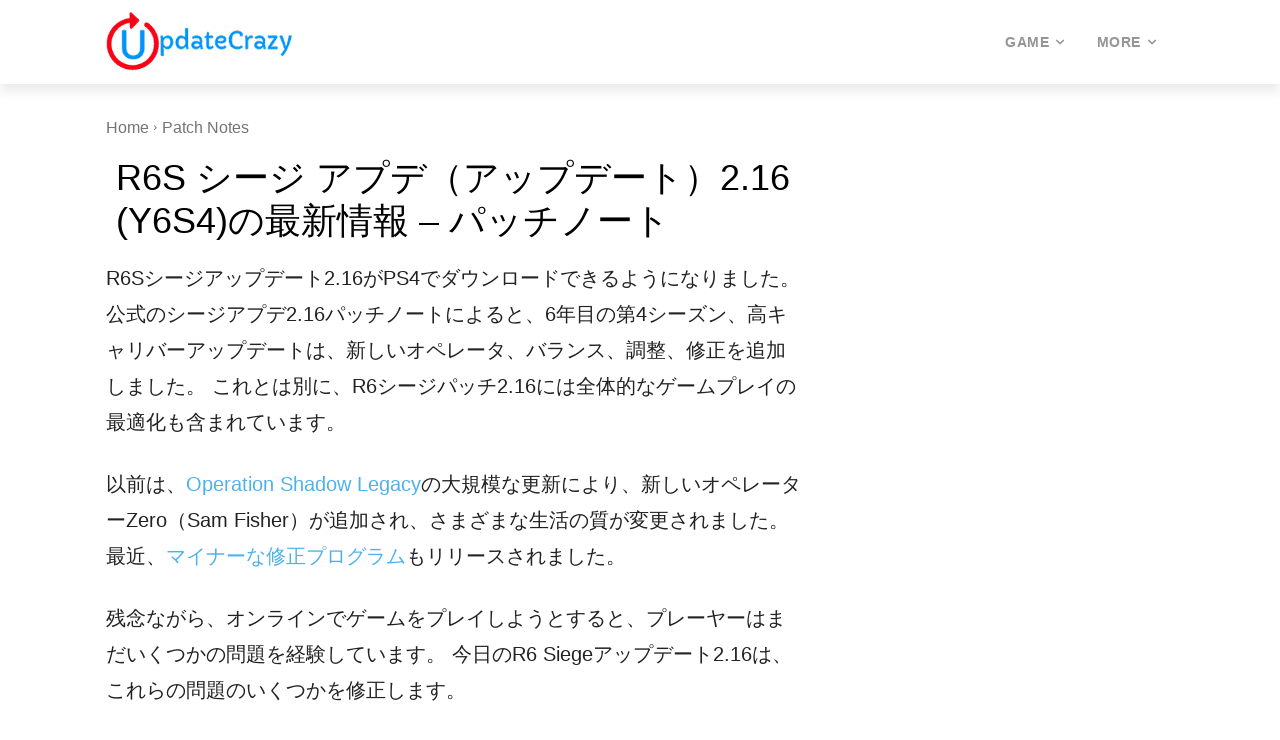

--- FILE ---
content_type: text/html; charset=utf-8
request_url: https://www.google.com/recaptcha/api2/aframe
body_size: 268
content:
<!DOCTYPE HTML><html><head><meta http-equiv="content-type" content="text/html; charset=UTF-8"></head><body><script nonce="RjEE4HwHOL9Mec9QXRT69A">/** Anti-fraud and anti-abuse applications only. See google.com/recaptcha */ try{var clients={'sodar':'https://pagead2.googlesyndication.com/pagead/sodar?'};window.addEventListener("message",function(a){try{if(a.source===window.parent){var b=JSON.parse(a.data);var c=clients[b['id']];if(c){var d=document.createElement('img');d.src=c+b['params']+'&rc='+(localStorage.getItem("rc::a")?sessionStorage.getItem("rc::b"):"");window.document.body.appendChild(d);sessionStorage.setItem("rc::e",parseInt(sessionStorage.getItem("rc::e")||0)+1);localStorage.setItem("rc::h",'1769904861257');}}}catch(b){}});window.parent.postMessage("_grecaptcha_ready", "*");}catch(b){}</script></body></html>

--- FILE ---
content_type: application/javascript; charset=utf-8
request_url: https://fundingchoicesmessages.google.com/f/AGSKWxUt2g0VfphUIizyLBIcuRsUsfRv5_35cNm6GeKkO2417mujpQvGucMwnap4YB5yoqOHeiLFd2Xw8EZ84q15sBZLc-5ICbjRBuf3zJ7TpfSwhvUIYah0WFte-2Z-X_2p-dkdH6LcUQ==?fccs=W251bGwsbnVsbCxudWxsLG51bGwsbnVsbCxudWxsLFsxNzY5OTA0ODYxLDM4MDAwMDAwMF0sbnVsbCxudWxsLG51bGwsW251bGwsWzcsMTksNiwxMCwxOCwxM10sbnVsbCxudWxsLG51bGwsbnVsbCxudWxsLG51bGwsbnVsbCxudWxsLG51bGwsMV0sImh0dHBzOi8vdXBkYXRlY3JhenkuY29tL3I2cy0lRTMlODIlQjclRTMlODMlQkMlRTMlODIlQjgtJUUzJTgyJUEyJUUzJTgzJTk3JUUzJTgzJTg3JUVGJUJDJTg4JUUzJTgyJUEyJUUzJTgzJTgzJUUzJTgzJTk3JUUzJTgzJTg3JUUzJTgzJUJDJUUzJTgzJTg4JUVGJUJDJTg5Mi0xNi15NnM0JUUzJTgxJUFFJUU2JTlDJTgwJUU2JTk2JUIwJUU2JTgzJTg1JUU1JUEwJUIxLSVFMyU4MyU5MS8iLG51bGwsW1s4LCJGZjBSR0hUdW44SSJdLFs5LCJlbi1VUyJdLFsxOSwiMiJdLFsyNCwiIl0sWzI5LCJmYWxzZSJdLFsyMSwiW1tbWzUsMSxbMF1dLFsxNzY5OTA0ODYxLDEzOTkyNTAwMF0sWzEyMDk2MDBdXV1dIl1dXQ
body_size: 191
content:
if (typeof __googlefc.fcKernelManager.run === 'function') {"use strict";this.default_ContributorServingResponseClientJs=this.default_ContributorServingResponseClientJs||{};(function(_){var window=this;
try{
var rp=function(a){this.A=_.t(a)};_.u(rp,_.J);var sp=function(a){this.A=_.t(a)};_.u(sp,_.J);sp.prototype.getWhitelistStatus=function(){return _.F(this,2)};var tp=function(a){this.A=_.t(a)};_.u(tp,_.J);var up=_.ed(tp),vp=function(a,b,c){this.B=a;this.j=_.A(b,rp,1);this.l=_.A(b,_.Qk,3);this.F=_.A(b,sp,4);a=this.B.location.hostname;this.D=_.Fg(this.j,2)&&_.O(this.j,2)!==""?_.O(this.j,2):a;a=new _.Qg(_.Rk(this.l));this.C=new _.eh(_.q.document,this.D,a);this.console=null;this.o=new _.np(this.B,c,a)};
vp.prototype.run=function(){if(_.O(this.j,3)){var a=this.C,b=_.O(this.j,3),c=_.gh(a),d=new _.Wg;b=_.hg(d,1,b);c=_.C(c,1,b);_.kh(a,c)}else _.hh(this.C,"FCNEC");_.pp(this.o,_.A(this.l,_.De,1),this.l.getDefaultConsentRevocationText(),this.l.getDefaultConsentRevocationCloseText(),this.l.getDefaultConsentRevocationAttestationText(),this.D);_.qp(this.o,_.F(this.F,1),this.F.getWhitelistStatus());var e;a=(e=this.B.googlefc)==null?void 0:e.__executeManualDeployment;a!==void 0&&typeof a==="function"&&_.Uo(this.o.G,
"manualDeploymentApi")};var wp=function(){};wp.prototype.run=function(a,b,c){var d;return _.v(function(e){d=up(b);(new vp(a,d,c)).run();return e.return({})})};_.Uk(7,new wp);
}catch(e){_._DumpException(e)}
}).call(this,this.default_ContributorServingResponseClientJs);
// Google Inc.

//# sourceURL=/_/mss/boq-content-ads-contributor/_/js/k=boq-content-ads-contributor.ContributorServingResponseClientJs.en_US.Ff0RGHTun8I.es5.O/d=1/exm=ad_blocking_detection_executable,kernel_loader,loader_js_executable,monetization_cookie_state_migration_initialization_executable,optimization_state_updater_executable,web_iab_us_states_signal_executable,web_monetization_wall_executable/ed=1/rs=AJlcJMwj_NGSDs7Ec5ZJCmcGmg-e8qljdw/m=cookie_refresh_executable
__googlefc.fcKernelManager.run('\x5b\x5b\x5b7,\x22\x5b\x5bnull,\\\x22updatecrazy.com\\\x22,\\\x22AKsRol8y0YgCxo6rIy5NKzCMSzVeDQTbcd5VSyMujHVyJ9dJmqmIQeq73pgx6juZBlS9Jat2VrdP7WD4hYx5ITn6vZkLMTaU7REMvtl2JDz-Pj5CrZnoXALQoij_9H_MHIqJobqltjwJegymqKiC4uUjmk6G0Cjx_w\\\\u003d\\\\u003d\\\x22\x5d,null,\x5b\x5bnull,null,null,\\\x22https:\/\/fundingchoicesmessages.google.com\/f\/AGSKWxXekqQyF5_h5SqbUNmQ1jWXqb6x5RGHhEbsW2ljhH_ff0hfi_UwXIXDbc07MZCV1HtOWKo0DwsYyuKYXwAiZeIjnShEL8tYzjkRoiFaDoBww0eugEpEtlbiw_fX7bQEBYhh19Ux4Q\\\\u003d\\\\u003d\\\x22\x5d,null,null,\x5bnull,null,null,\\\x22https:\/\/fundingchoicesmessages.google.com\/el\/AGSKWxW7nHBTsFeV3wkhOgUdKsZBMgv2COE22YyfAuBe6T6zb4ugfFPXWdJUUY5zEmX8Z5oQF_aDwKXvintLki5Ke8sRuJaG3O5bLfcfDorgaeGEZx9M11XhA0gVD_GLuJEUcw-MEXzs1Q\\\\u003d\\\\u003d\\\x22\x5d,null,\x5bnull,\x5b7,19,6,10,18,13\x5d,null,null,null,null,null,null,null,null,null,1\x5d\x5d,\x5b3,1\x5d\x5d\x22\x5d\x5d,\x5bnull,null,null,\x22https:\/\/fundingchoicesmessages.google.com\/f\/AGSKWxXSUTus5tqtHnwmKmEv0ubgVC8WGyGNaG_kSc_61ie3GkkuOp6gAS8FkQn4FOq0mC8rYoJTcp1kVGD-x5op7oO0yimaJBxQtrdNWOMwO2Wed0JzDiiydHB0d_HVdDJ13rxcuhwB9A\\u003d\\u003d\x22\x5d\x5d');}

--- FILE ---
content_type: application/javascript; charset=utf-8
request_url: https://fundingchoicesmessages.google.com/f/AGSKWxUbU95tcgvMtniX6ukaq1mnVqgvN6MuyaSoYMhWjePhEzZ_PCKmWqNHKKOmLSwo9Ija4H0qS0bKbvXaNzWzl2Fa5tZjpDNYqWVxLqOtrQB6cex8rYF9GStL0hA3o3i5LCP-_A3TPJUgkYYhVSlhT_7DIewtsRpuPdf8Us9mtvknvy5g0Pwv2CkZj7AY/_/ad_insert./ad.asp?_120_60._layerad./adserverc.
body_size: -1285
content:
window['5f1aa83e-7de1-4690-a361-6eb2b1d3ca4e'] = true;